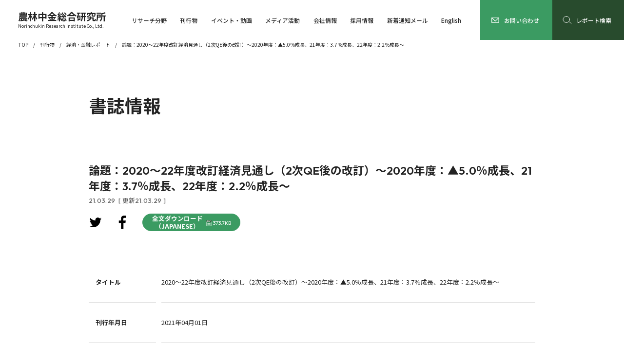

--- FILE ---
content_type: text/css
request_url: https://www.nochuri.co.jp/wp/wp-content/themes/nochuri_theme/css/publication/books.css
body_size: 129
content:
@media print, screen and (min-width: 769px) {
  .led01_p + .crd01_list.wid1 {
    padding-top: 8rem;
  }
}
@media screen and (max-width: 768px) {
  .led01_p + .crd01_list.wid1 {
    padding-top: 16rem;
  }
}

@media print, screen and (min-width: 769px) {
  .ttl01_h3 + .sns01_ul.wid1 {
    padding-top: 1.8rem;
  }
}
@media screen and (max-width: 768px) {
  .ttl01_h3 + .sns01_ul.wid1 {
    padding-top: 2.5rem;
  }
}